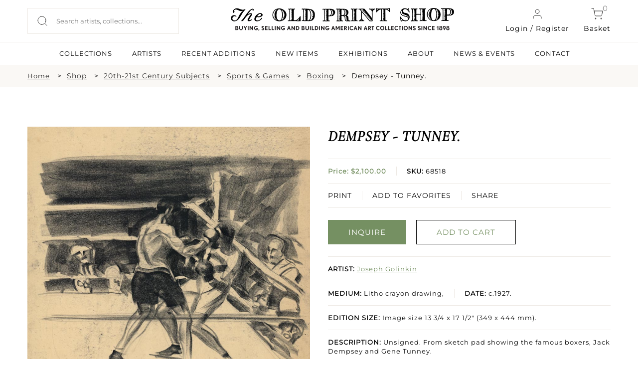

--- FILE ---
content_type: text/css
request_url: https://oldprintshop.com/bundles/site/css/demos.css
body_size: 668
content:
/*!
 * jQuery UI Accordion 1.10.4
 * http://jqueryui.com
 *
 * Copyright 2014 jQuery Foundation and other contributors
 * Released under the MIT license.
 * http://jquery.org/license
 *
 * http://api.jqueryui.com/accordion/#theming
 */
.ui-accordion .ui-accordion-header { display: block; cursor: pointer; position: relative; margin-top: 2px; padding: .5em .5em .5em .7em; min-height: 0; /* support: IE7 */ }
.ui-icon { height: 16px; width: 16px; }
.ui-icon-triangle-1-e { background-position: -25px -14px; }
.ui-accordion .ui-accordion-icons { padding-left: 2.2em; }
.ui-accordion .ui-accordion-header { cursor: pointer; display: block; margin-top: 2px; min-height: 0; padding: 0.5em 0.5em 0.5em 0.7em; position: relative; }
.ui-corner-all, .ui-corner-bottom, .ui-corner-right, .ui-corner-br { border-bottom-right-radius: 4px; }
#accordion { clear: both; display: none; margin: 19px 0 0 0; }
.ui-state-default, .ui-widget-content .ui-state-default, .ui-widget-header .ui-state-default { color: #000; font-weight: normal; }
.ui-helper-reset { border: 0 none; font-size: 100%; line-height: 1.3; list-style: none outside none; margin: 0; outline: 0 none; padding: 0; text-decoration: none; }
.ui-icon, .ui-widget-content .ui-icon { background-image: url("../images/openclose.png"); }
.ui-accordion .ui-accordion-icons { font-size: 15px; font-family: 'nobelregular'; margin-bottom: 16px; padding-left: 12px; text-transform: uppercase; text-align:left; }
.ui-accordion .ui-accordion-noicons { padding-left: .7em; }
.ui-accordion .ui-accordion-icons .ui-accordion-icons { padding-left: 2.2em; }
.ui-accordion .ui-accordion-header .ui-accordion-header-icon { height: 14px; margin-top: -8px; position: absolute; right: 10px; top: 50%; width: 25px; }
.ui-accordion .ui-accordion-content { padding: 0 2.2em; border-top: 0; overflow: auto; }
